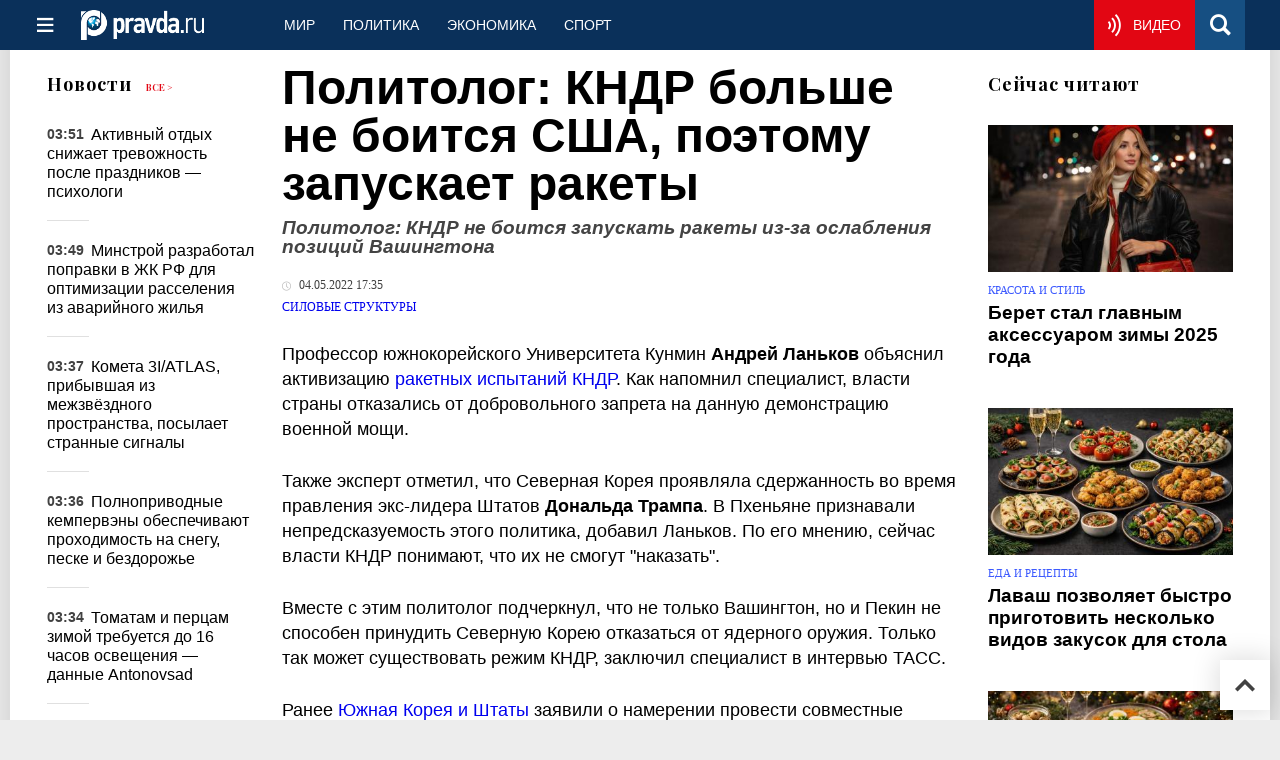

--- FILE ---
content_type: text/html
request_url: https://military.pravda.ru/news/1705428-kndr_ssha/
body_size: 29310
content:
<!DOCTYPE html>
<html lang="ru" class="no-js" prefix="og: https://ogp.me/ns# fb: https://ogp.me/ns/fb# article: https://ogp.me/ns/article# profile: https://ogp.me/ns/profile# video: https://ogp.me/ns/video#">
    <head>
        <meta charset="utf-8">
        <meta name="viewport" content="width=device-width, initial-scale=1">
        <meta name="theme-color" content="#0a305a">
        <meta http-equiv="X-UA-Compatible" content="IE=edge">
        <meta name="msvalidate.01" content="13A7C501677A3DFC5E4A9747C802BFD9">
        <meta name="verify-v1" content="wFXlfD8ory0rg75F2j4lTejg4irxSLwX500ilHKJwlY=">
        <meta name="pmail-verification" content="f782bbafa506f1851028f28c1987e76b">
        <meta name="yandex-verification" content="7367d7d828b17c1c">
        <meta name="y_key" content="0594f1f446fc2d3d">
        <meta name="google-site-verification" content="googled52d3af475e970bc">
                    <meta name="robots" content="max-image-preview:large">
                <meta name="HandheldFriendly" content="true">
        <meta name="MobileOptimized" content="width">
                        <meta name="p:domain_verify" content="994f40be6235d4ac25637a1b4455c522">
                <link rel="alternate" type="application/rss+xml" title="Аналитика и новости Правда.ру"
      href="https://www.pravda.ru/export.xml"/>
<link rel="alternate" type="application/rss+xml" title="Силовые структуры" href="https://www.pravda.ru/military/export.xml">
                        <link rel="alternate" href="https://www.pravda.ru/" hreflang="x-default">
        <link rel="alternate" href="https://www.pravda.ru/" hreflang="ru-ru">
        <link rel="alternate" href="https://english.pravda.ru" hreflang="en-us">
        <link rel="alternate" href="https://deutsch.pravda.ru/" hreflang="de-de">
        <link rel="alternate" href="https://port.pravda.ru" hreflang="pt-br">
        <link rel="alternate" href="https://france.pravda.ru" hreflang="fr-fr">
        <link rel="alternate" href="https://es.pravda.ru/" hreflang="es-es">
                <title>Политолог: КНДР больше не боится США, поэтому запускает ракеты</title>
                        <link rel="canonical" href="https://military.pravda.ru/news/1705428-kndr_ssha/">
                                <link rel="image_src" href="https://img.pravda.ru/image/preview/article/4/2/8/1705428_amp.jpeg">
                                <meta name="twitter:site" content="@PravdaRu">
                                <meta name="twitter:creator" content="@PravdaRu">
                                <meta name="title" content="Политолог: КНДР больше не боится США, поэтому запускает ракеты">
                                <meta name="twitter:title" content="Политолог: КНДР больше не боится США, поэтому запускает ракеты">
                                <meta name="description" content="Политолог Андрей Ланьков рассказал, почему КНДР решила активно запускать ракеты. По словам специалиста, Пхеньян больше не боится Вашингтона.">
                                <meta name="twitter:description" content="Политолог Андрей Ланьков рассказал, почему КНДР решила активно запускать ракеты. По словам специалиста, Пхеньян больше не боится Вашингтона.">
                                <meta name="twitter:card" content="summary_large_image">
                                <meta name="image_src" content="https://img.pravda.ru/image/preview/article/4/2/8/1705428_amp.jpeg">
                                <meta name="twitter:image" content="https://img.pravda.ru/image/preview/article/4/2/8/1705428_amp.jpeg">
                                <meta name="author" content="Евгения Васильева">
                                <meta property="fb:app_id" content="218074068257314">
                                <meta property="og:site_name" content="Правда.Ру">
                                <meta property="fb:pages" content="1098265950253633,1681323735456183,108088759217229,1027076390673903,107581676342178,715318548633973,608023116045038,150939555488155,241186509901393,272899953559024,203377376374367,10150101036770125,512182562464920,332370149471">
                                <meta property="og:title" content="Политолог: КНДР больше не боится США, поэтому запускает ракеты">
                                <meta property="og:description" content="Политолог Андрей Ланьков рассказал, почему КНДР решила активно запускать ракеты. По словам специалиста, Пхеньян больше не боится Вашингтона.">
                                <meta property="og:url" content="https://military.pravda.ru/news/1705428-kndr_ssha/">
                                <meta property="og:image" content="https://img.pravda.ru/image/preview/article/4/2/8/1705428_amp.jpeg">
                                <meta property="og:image:width" content="1200">
                                <meta property="og:image:height" content="900">
                                <meta property="article:author" content="https://www.pravda.ru/author/vasiljeva_evgenia/">
                                <meta property="og:type" content="article">
                                <meta property="og:locale" content="ru-RU">
                                <meta property="article:published_time" content="2022-05-04T14:35:00Z">
                                <meta property="article:modified_time" content="2022-05-04T14:35:18Z">
                                <meta property="article:section" content="Силовые структуры">
                                <meta property="article:tag" content="сша">
                                <meta property="article:tag" content="китай">
                                <meta property="article:tag" content="кндр">
                                <meta property="article:tag" content="южная корея">
                                <meta property="article:tag" content="ядерное оружие">
                                <meta property="article:tag" content="пекин">
                                <meta property="article:tag" content="дональд трамп">
                                <meta property="article:tag" content="военные учения">
                                <meta property="article:tag" content="японское море">
                
        <link rel="shortcut icon" href="https://www.pravda.ru/favicon.ico">
        <link rel="apple-touch-icon" href="https://www.pravda.ru/pix/apple-touch-icon.png">
        
    <link rel="stylesheet" href="https://cdn.newsteam-hub.ru/pravda/css/new/000_reset.min.css" type="text/css">
    <link rel="stylesheet" href="https://cdn.newsteam-hub.ru/pravda/css/new/002_menu.min.css" type="text/css">
<link rel="preload" href="https://www.pravda.ru/css/new/004_global.min.css" as="style" onload="this.onload=null;this.rel='stylesheet'"><link rel="preload" href="https://www.pravda.ru/css/new/001_fonts.min.css" as="style" onload="this.onload=null;this.rel='stylesheet'"><link rel="preload" href="https://www.pravda.ru/css/new/000_icons.min.css" as="style" onload="this.onload=null;this.rel='stylesheet'"><link rel="preload" href="https://www.pravda.ru/css/new/006_news.min.css" as="style" onload="this.onload=null;this.rel='stylesheet'"><noscript>
                    <link rel="stylesheet" href="https://www.pravda.ru/css/new/004_global.min.css">
                    <link rel="stylesheet" href="https://www.pravda.ru/css/new/001_fonts.min.css">
                    <link rel="stylesheet" href="https://www.pravda.ru/css/new/000_icons.min.css">
                    <link rel="stylesheet" href="https://www.pravda.ru/css/new/006_news.min.css">
    </noscript>        		<!--noindex-->
    <!-- sf#396 -->
    <link rel="dns-prefetch" href="//fonts.googleapis.com">
<link rel="dns-prefetch" href="//fonts.gstatic.com">
<link rel="dns-prefetch" href="//img.pravda.ru">

<link rel="preconnect" href="https://fonts.googleapis.com">
<link rel="preconnect" href="https://fonts.gstatic.com" crossorigin>
<link rel="preconnect" href="https://img.pravda.ru">

<link rel="preload" href="/fonts/PlayfairDisplay-Bold.woff2" as="font" type="font/woff2" crossorigin>
<link rel="preload" href="/fonts/pravdaru-icons.woff" as="font" type="font/woff" crossorigin>
<link rel="modulepreload" href="https://cdn.newsteam-hub.ru/pravda/js/modules/base.min.js">
<link rel="modulepreload" href="https://cdn.newsteam-hub.ru/pravda/js/modules/utils.min.js">
<link rel="modulepreload" href="https://cdn.newsteam-hub.ru/pravda/js/003_main.min.js">

<script async src='https://yandex.ru/ads/system/header-bidding.js'></script>
<script>
var adfoxBiddersMap = {
  "betweenDigital": "3001501",
  "otm": "2972230",
  "Gnezdo": "3001632",
  "myTarget": "3001621",
  "buzzoola": "3268079",
  "adriver": "3283630"
};

var adUnits = [
  {
    "code": "https://yandex.ru/ads/adfox/164130/getCode?p1=dlqgr&p2=hiuy",
    "codeType": "instream",
    "bids": [
      {
        "bidder": "betweenDigital",
        "params": {
          "placementId": "4875832"
        },
        "adBreakTypes": [
          "preroll"
        ]
      },
      {
        "bidder": "buzzoola",
        "params": {
          "placementId": "1307824"
        },
        "adBreakTypes": [
          "preroll"
        ]
      }
    ]
  },
  {
    "code": "https://yandex.ru/ads/adfox/164130/getCode?p1=dlqja&p2=jqcw",
    "codeType": "instream",
    "bids": [
      {
        "bidder": "betweenDigital",
        "params": {
          "placementId": "4876094"
        },
        "adBreakTypes": [
          "postroll"
        ]
      }
    ]
  },
  {
    "code": "https://yandex.ru/ads/adfox/164130/getCode?p1=dlqih&p2=hiuw",
    "codeType": "instream",
    "bids": [
      {
        "bidder": "betweenDigital",
        "params": {
          "placementId": "4876095"
        },
        "adBreakTypes": [
          "midroll"
        ]
      }
    ]
  },
  {
    "code": "https://yandex.ru/ads/adfox/164130/getCode?p1=dlqlf&p2=jqcu",
    "codeType": "instream",
    "bids": [
      {
        "bidder": "betweenDigital",
        "params": {
          "placementId": "4876096"
        },
        "adBreakTypes": [
          "midroll"
        ]
      }
    ]
  },
  {
    "code": "https://yandex.ru/ads/adfox/164130/getCode?p1=dlqkm&p2=jqcu",
    "codeType": "instream",
    "bids": [
      {
        "bidder": "betweenDigital",
        "params": {
          "placementId": "4876097"
        },
        "adBreakTypes": [
          "midroll"
        ]
      }
    ]
  },
  {
    "code": "https://yandex.ru/ads/adfox/164130/getCode?p1=dlqjt&p2=jqcu",
    "codeType": "instream",
    "bids": [
      {
        "bidder": "betweenDigital",
        "params": {
          "placementId": "4876098"
        },
        "adBreakTypes": [
          "midroll"
        ]
      }
    ]
  },
  {
    "code": "https://yandex.ru/ads/adfox/164130/getCode?p1=dlqho&p2=hiux",
    "codeType": "instream",
    "bids": [
      {
        "bidder": "betweenDigital",
        "params": {
          "placementId": "4876099"
        },
        "adBreakTypes": [
          "midroll"
        ]
      }
    ]
  },
  {
    "code": "adfox_171330426036014095",
    "sizes": [
      [
        300,
        250
      ],
      [
        300,
        300
      ],
      [
        320,
        100
      ],
      [
        320,
        50
      ],
      [
        250,
        250
      ]
    ],
    "bids": [
      {
        "bidder": "otm",
        "params": {
          "placementId": "60651"
        }
      },
      {
        "bidder": "betweenDigital",
        "params": {
          "placementId": "4717287"
        }
      },
      {
        "bidder": "Gnezdo",
        "params": {
          "placementId": "369671"
        }
      },
      {
        "bidder": "myTarget",
        "params": {
          "placementId": "1352092"
        }
      },
      {
        "bidder": "buzzoola",
        "params": {
          "placementId": "1286664"
        }
      },
      {
        "bidder": "adriver",
        "params": {
          "placementId": "22:pravdaru_300x250_st_m"
        }
      }
    ]
  }
];

var userTimeout = 900;

window.YaHeaderBiddingSettings = {
   biddersMap: adfoxBiddersMap,
   adUnits: adUnits,
   timeout: userTimeout,
};

window.Ya || (window.Ya = {});
window.yaContextCb = window.yaContextCb || [];
window.Ya.adfoxCode || (window.Ya.adfoxCode = {});
window.Ya.adfoxCode.hbCallbacks || (window.Ya.adfoxCode.hbCallbacks = []);
</script>
<script src='https://yandex.ru/ads/system/context.js' async></script>

<script>
var pravdaScrollOptions = {
  "yaCounters": [11268325]
};
</script>
    <!-- end of sf#396 -->
	<!--/noindex-->
        </head>
    <body class="pushable">
                <script type="application/ld+json">[{"@context":"https:\/\/schema.org","@type":"NewsArticle","mainEntityOfPage":{"@type":"WebPage","@id":"https:\/\/military.pravda.ru\/news\/1705428-kndr_ssha\/"},"name":"Политолог: КНДР не боится запускать ракеты из-за ослабления позиций Вашингтона","url":"https:\/\/military.pravda.ru\/news\/1705428-kndr_ssha\/","headline":"Политолог: КНДР не боится запускать ракеты из-за ослабления позиций Вашингтона","articleBody":"Профессор южнокорейского Университета Кунмин Андрей Ланьков объяснил активизацию ракетных испытаний КНДР. Как напомнил специалист, власти страны отказались от добровольного запрета на данную демонстрацию военной мощи.\r\n\r\nТакже эксперт отметил, что Северная Корея проявляла сдержанность во время правления экс-лидера Штатов Дональда Трампа. В Пхеньяне признавали непредсказуемость этого политика, добавил Ланьков. По его мнению, сейчас власти КНДР понимают, что их не смогут &quot;наказать&quot;.\r\n\r\nВместе с этим политолог подчеркнул, что не только Вашингтон, но и Пекин не способен принудить Северную Корею отказаться от ядерного оружия. Только так может существовать режим КНДР, заключил специалист в интервью ТАСС.\r\n\r\nРанее Южная Корея и Штаты заявили о намерении провести совместные учения девятого мая. Власти планируют отработать методы борьбы с подводными лодками в Японском море.","genre":"Силовые структуры","articleSection":"Силовые структуры","keywords":"сша,китай,кндр,южная корея,ядерное оружие,пекин,дональд трамп,военные учения,японское море","publisher":{"@context":"https:\/\/schema.org","@type":"NewsMediaOrganization","url":"https:\/\/www.pravda.ru\/","name":"Pravda.Ru","email":"home@pravda.ru","telephone":"+74996414169","sameAs":["https:\/\/ru.wikipedia.org\/wiki\/%D0%9F%D1%80%D0%B0%D0%B2%D0%B4%D0%B0.%D0%A0%D1%83","https:\/\/t.me\/pravdist","https:\/\/ok.ru\/pravdaru","https:\/\/vk.com\/pravda_ru"],"foundingDate":"1999-01-27","foundingLocation":"https:\/\/www.pravda.ru\/tags\/moskva","legalName":"ООО «ТехноМедиа»","logo":{"@type":"ImageObject","url":"https:\/\/www.pravda.ru\/pix\/logo600_60.png","width":600,"height":60},"image":"https:\/\/www.pravda.ru\/pix\/logo_512.png","address":{"@type":"PostalAddress","addressLocality":"Москва","addressRegion":"Москва","postalCode":"105066","streetAddress":"ул. Старая Басманная улица, 16\/1Бс5А","addressCountry":"RU"},"contactPoint":{"@type":"ContactPoint","email":"home@pravda.ru","url":"https:\/\/www.pravda.ru\/feedback.html"},"employees":"https:\/\/www.pravda.ru\/author\/","brand":"https:\/\/www.pravda.ru\/brands.html","ethicsPolicy":"https:\/\/www.pravda.ru\/ethicspolicy.html","masthead":"https:\/\/www.pravda.ru\/","missionCoveragePrioritiesPolicy":"https:\/\/www.pravda.ru\/missioncoverageprioritiespolicy.html","diversityPolicy":"https:\/\/www.pravda.ru\/diversitypolicy.html","correctionsPolicy":"https:\/\/www.pravda.ru\/correctionspolicy.html","verificationFactCheckingPolicy":"https:\/\/www.pravda.ru\/verificationfactcheckingpolicy.html","unnamedSourcesPolicy":"https:\/\/www.pravda.ru\/unnamedsourcespolicy.html","ownershipFundingInfo":"https:\/\/www.pravda.ru\/founders.html","publishingPrinciples":"https:\/\/www.pravda.ru\/principles.html"},"inLanguage":"ru-RU","isFamilyFriendly":true,"description":"Политолог Андрей Ланьков рассказал, почему КНДР решила активно запускать ракеты. По словам специалиста, Пхеньян больше не боится Вашингтона.","author":{"@type":"Person","name":"Евгения Васильева","url":"https:\/\/www.pravda.ru\/author\/vasiljeva_evgenia\/","disambiguatingDescription":"Евгения Васильева — журналист, корреспондент новостной службы Правды.Ру"},"image":{"@type":"ImageObject","url":"https:\/\/img.pravda.ru\/image\/preview\/article\/4\/2\/8\/1705428_amp.jpeg","height":900,"width":1200},"dateCreated":"2022-05-04T14:24:34Z","datePublished":"2022-05-04T14:35:00Z","dateModified":"2022-05-04T14:35:18Z","about":[{"@context":"https:\/\/schema.org","@type":"Thing","name":"сша","url":"https:\/\/www.pravda.ru\/tags\/ssha\/"},{"@context":"https:\/\/schema.org","@type":"Thing","name":"китай","url":"https:\/\/www.pravda.ru\/tags\/kitai\/"},{"@context":"https:\/\/schema.org","@type":"Thing","name":"кндр","url":"https:\/\/www.pravda.ru\/tags\/kndr\/"},{"@context":"https:\/\/schema.org","@type":"Thing","name":"южная корея","url":"https:\/\/www.pravda.ru\/tags\/juzhnaja-koreja\/"},{"@context":"https:\/\/schema.org","@type":"Thing","name":"ядерное оружие","url":"https:\/\/www.pravda.ru\/tags\/yadernoe-orujie\/"},{"@context":"https:\/\/schema.org","@type":"Thing","name":"пекин","url":"https:\/\/www.pravda.ru\/tags\/pekin\/"},{"@context":"https:\/\/schema.org","@type":"Person","name":"дональд трамп","url":"https:\/\/www.pravda.ru\/tags\/donald-tramp\/","sameAs":["https:\/\/www.facebook.com\/POTUS","https:\/\/www.youtube.com\/channel\/UCAql2DyGU2un1Ei2nMYsqOA","https:\/\/www.instagram.com\/realdonaldtrump\/"],"description":"Ранние годы и образование\r\nДональд Джон Трамп родился 14 июня 1946 года в Куинсе, Нью-Йорк, США. Он был четвертым из пяти детей в семье Фреда Трампа, застройщика недвижимости, и Мэри Энн Маклауд Трамп. Получив образование в Нью-Йоркской военной академии, позже поступил в Университет Фордем, а затем перевелся в Уортонскую школу бизнеса при Пенсильванском университете, где получил степень в области экономики.\r\nКарьера в недвижимости\r\nВ 1971 году Дональд Трамп возглавил компанию своего отца, переименовав её в The Trump Organization. В течение следующих десятилетий он реализовал множество знаковых проектов, включая:\r\n\r\nTrump Tower (1983) &amp;mdash; роскошный небоскрёб в центре Манхэттена.\r\nTrump Plaza и Trump Taj Mahal - гостинично-развлекательные комплексы в Атлантик-Сити.\r\nThe Apprentice - реалити-шоу, сделавшее его одним из самых узнаваемых бизнесменов Америки.\r\n\r\nНесмотря на успехи, его карьера была сопряжена с финансовыми трудностями, включая несколько банкротств его компаний.\r\nПолитическая карьера\r\nВ 2016 году Трамп баллотировался в президенты США от Республиканской партии, победив на выборах Хиллари Клинтон. Основные достижения его президентства (2017-2021):\r\n\r\nСнижение налогов - в 2017 году был подписан Tax Cuts and Jobs Act, существенно снизивший налоговую нагрузку.\r\nЭкономический рост - до пандемии COVID-19 уровень безработицы в США был рекордно низким.\r\nКонсервативная судебная реформа - назначение трех судей Верховного суда.\r\nЖесткая миграционная политика, включая строительство стены на границе с Мексикой.\r\n\r\nЖизнь после президентства\r\nПосле поражения на выборах 2020 года от Джо Байдена Трамп продолжил активную политическую деятельность. В 2024 году он вновь объявил о своем участии в президентской гонке.\r\nЛичная жизнь\r\nТрамп был трижды женат:\r\n\r\nИвана Трамп (1977-1992) &amp;mdash; мать троих детей: Дональда-младшего, Иваны и Эрика.\r\nМарла Мейплз (1993-1999) &amp;mdash; мать дочери Тиффани.\r\nМелания Трамп (с 2005) &amp;mdash; мать Баррона Трампа.\r\n\r\n10 интересных фактов о Дональде Трампе\r\n\r\nБыл владельцем конкурса &quot;Мисс Вселенная&quot; с 1996 по 2015 год.\r\nПервый миллиардер-президент США - его состояние в 2016 году оценивалось в $3,7 млрд.\r\nЗвезда на Аллее славы - Трамп получил её за участие в шоу &quot;The Apprentice&quot;.\r\nАвтор бестселлера - его книга &quot;The Art of the Deal&quot; стала бизнес-хитом.\r\nИграл камео в фильмах - в &quot;Один дома 2&quot; и &quot;Принц из Беверли-Хиллз&quot;.\r\nНе употребляет алкоголь - его брат умер из-за алкоголизма, что повлияло на его решение.\r\nЛюбит фастфуд - считает McDonald's и KFC безопасной едой.\r\nСтал президентом без политического опыта - редкий случай в истории США.\r\nБыл самым пожилым президентом США на момент вступления в должность (70 лет).\r\nЕго фамилия имеет немецкие корни - предки по отцовской линии эмигрировали из Германии.\r\n\r\nИсточники\r\n\r\nPresident Trump has made 13,435 false or misleading claims over 993 days &amp;ndash; анализ Washington Post о количестве ложных или вводящих в заблуждение заявлений, сделанных Дональдом Трампом за период его президентства.\r\n"},{"@context":"https:\/\/schema.org","@type":"Thing","name":"военные учения","url":"https:\/\/www.pravda.ru\/tags\/voennye-ucheniya\/"},{"@context":"https:\/\/schema.org","@type":"Thing","name":"японское море","url":"https:\/\/www.pravda.ru\/tags\/japonskoe-more\/"}]},{"@context":"https:\/\/schema.org","@type":"Person","name":"дональд трамп","url":"https:\/\/www.pravda.ru\/tags\/donald-tramp\/","sameAs":["https:\/\/www.facebook.com\/POTUS","https:\/\/www.youtube.com\/channel\/UCAql2DyGU2un1Ei2nMYsqOA","https:\/\/www.instagram.com\/realdonaldtrump\/"],"description":"Ранние годы и образование\r\nДональд Джон Трамп родился 14 июня 1946 года в Куинсе, Нью-Йорк, США. Он был четвертым из пяти детей в семье Фреда Трампа, застройщика недвижимости, и Мэри Энн Маклауд Трамп. Получив образование в Нью-Йоркской военной академии, позже поступил в Университет Фордем, а затем перевелся в Уортонскую школу бизнеса при Пенсильванском университете, где получил степень в области экономики.\r\nКарьера в недвижимости\r\nВ 1971 году Дональд Трамп возглавил компанию своего отца, переименовав её в The Trump Organization. В течение следующих десятилетий он реализовал множество знаковых проектов, включая:\r\n\r\nTrump Tower (1983) &amp;mdash; роскошный небоскрёб в центре Манхэттена.\r\nTrump Plaza и Trump Taj Mahal - гостинично-развлекательные комплексы в Атлантик-Сити.\r\nThe Apprentice - реалити-шоу, сделавшее его одним из самых узнаваемых бизнесменов Америки.\r\n\r\nНесмотря на успехи, его карьера была сопряжена с финансовыми трудностями, включая несколько банкротств его компаний.\r\nПолитическая карьера\r\nВ 2016 году Трамп баллотировался в президенты США от Республиканской партии, победив на выборах Хиллари Клинтон. Основные достижения его президентства (2017-2021):\r\n\r\nСнижение налогов - в 2017 году был подписан Tax Cuts and Jobs Act, существенно снизивший налоговую нагрузку.\r\nЭкономический рост - до пандемии COVID-19 уровень безработицы в США был рекордно низким.\r\nКонсервативная судебная реформа - назначение трех судей Верховного суда.\r\nЖесткая миграционная политика, включая строительство стены на границе с Мексикой.\r\n\r\nЖизнь после президентства\r\nПосле поражения на выборах 2020 года от Джо Байдена Трамп продолжил активную политическую деятельность. В 2024 году он вновь объявил о своем участии в президентской гонке.\r\nЛичная жизнь\r\nТрамп был трижды женат:\r\n\r\nИвана Трамп (1977-1992) &amp;mdash; мать троих детей: Дональда-младшего, Иваны и Эрика.\r\nМарла Мейплз (1993-1999) &amp;mdash; мать дочери Тиффани.\r\nМелания Трамп (с 2005) &amp;mdash; мать Баррона Трампа.\r\n\r\n10 интересных фактов о Дональде Трампе\r\n\r\nБыл владельцем конкурса &quot;Мисс Вселенная&quot; с 1996 по 2015 год.\r\nПервый миллиардер-президент США - его состояние в 2016 году оценивалось в $3,7 млрд.\r\nЗвезда на Аллее славы - Трамп получил её за участие в шоу &quot;The Apprentice&quot;.\r\nАвтор бестселлера - его книга &quot;The Art of the Deal&quot; стала бизнес-хитом.\r\nИграл камео в фильмах - в &quot;Один дома 2&quot; и &quot;Принц из Беверли-Хиллз&quot;.\r\nНе употребляет алкоголь - его брат умер из-за алкоголизма, что повлияло на его решение.\r\nЛюбит фастфуд - считает McDonald's и KFC безопасной едой.\r\nСтал президентом без политического опыта - редкий случай в истории США.\r\nБыл самым пожилым президентом США на момент вступления в должность (70 лет).\r\nЕго фамилия имеет немецкие корни - предки по отцовской линии эмигрировали из Германии.\r\n\r\nИсточники\r\n\r\nPresident Trump has made 13,435 false or misleading claims over 993 days &amp;ndash; анализ Washington Post о количестве ложных или вводящих в заблуждение заявлений, сделанных Дональдом Трампом за период его президентства.\r\n"}]</script>
            
<!-- Меню левое для мобильной версии-->
<div class="left sidebar">
    <a href="https://www.pravda.ru/" class="logo">
        <i class="logo icon">

        </i>
    </a>
    <!--noindex-->
    <div class="vertical menu">
                <a href="https://www.pravda.ru/world/" class="item">Мир</a>
                <a href="https://www.pravda.ru/politics/" class="item">Политика</a>
                <a href="https://www.pravda.ru/economics/" class="item">Экономика</a>
                <a href="https://www.pravda.ru/realty/" class="item">Недвижимость</a>
                <a href="https://nasledie.pravda.ru/" class="item">Наследие</a>
                <a href="https://www.pravda.ru/society/" class="item">Общество</a>
                <a href="https://www.pravda.ru/districts/" class="item">Россия</a>
                <a href="https://www.pravda.ru/science/" class="item">Наука и техника</a>
                <a href="https://www.pravda.ru/culture/" class="item">Культура</a>
                <a href="https://www.pravda.ru/faith/" class="item">Религия</a>
                <a href="https://www.pravda.ru/travel/" class="item">Туризм</a>
                <a href="https://www.pravda.ru/photo/" class="item">Фото</a>
                <a href="https://www.pravda.ru/videochannel/" class="item">Правда ТВ</a>
            </div>
    <!--/noindex-->
</div>
<!-- Форма поиска -->
<div class="mobile topbar section">
    <div class="menu"><a id="mobile-navigation-trigger" data-target="body &gt; .left.sidebar" class="icon item">
        <i class="sandwich icon"></i></a><span class="item text logo" onclick="document.location.href = '/'"></span>
        <div class="right personal menu">
                        <a href="https://www.pravda.ru/videochannel/"  class="onair item" aria-label="Смотреть онлайн эфир"><i class="onair icon"></i></a>
                        <a href="/search/" class="search item" aria-label="Поиск по сайту">
                <i class="search icon"></i>
            </a>
        </div>
    </div>
</div>
<div class="pusher">
    <div class="page">
                                <!-- Blue bar -->
        <div class="topbar section">
            <div class="grid">
                <div class="four wide column">
                    <div id="main-navigation-trigger">
                        <div class="menu"><a href="#" class="item" aria-label="Открыть меню"><i class="sandwich icon"></i><span></span></a>
                        </div>
                        <div class="menu"><a href="#" class="item" aria-label="Закрыть меню"><i class="times icon"></i></a></div>
                    </div>
                    <div class="main logo">
                        <a href="https://www.pravda.ru/">
                            <img src="/pix/logo_white.png" alt="Правда.Ру" width="123" height="30" loading="lazy">
                        </a>
                    </div>
                </div>
                <div class="fifteen wide column">
                    <div id="sub-navigation" class="menu">
                        <div class="content">
                                <a href="https://www.pravda.ru/world/"
       class="item" >
        Мир    </a>
    <a href="https://www.pravda.ru/politics/"
       class="item" >
        Политика    </a>
    <a href="https://www.pravda.ru/economics/"
       class="item" >
        Экономика    </a>
    <a href="https://www.pravda.ru/sport/"
       class="item" >
        Спорт    </a>
                        </div>
                        <div class="right menu">
                                        <a href="https://www.pravda.ru/videochannel/" class="onair item live" aria-label="Смотреть онлайн эфир" >
            <i class="onair icon"></i>
            <span class="hover">Видео</span>
        </a>
                                </div>
                    </div>
                </div>
                <div class="one wide column">
                    <div class="personal menu">
                        <a href="/search/" data-target="#search-form" class="search item" aria-label="Поиск по сайту"><i class="search icon"></i></a>
                    </div>
                </div>
            </div>
        </div>
        <!--noindex--><div id="main-navigation" class="main navigation section"><div class="content"></div></div><!--/noindex-->

                            
        <div class="section news-scroll">
    <div class="equal height grid fixed-nav">
        <div class="fifteen wide column" id="content-column">
            <div class="section short-news">
                <div class="grid">
                    <div class="five wide computer only column">
                        <div class="sticky">
                            <div class="four wide hide on notebook column">
        <div class="relaxed grid">
            <div class="row">
                <div class="column">
                        <div class="header">
        <a href="https://www.pravda.ru/news/">Новости</a>
        <small><a href="https://www.pravda.ru/news/">Все &gt;</a></small>
    </div>
    <div class="news block red-tag">
        <div class="">
                                                                                <div
                        data-article-id="2326130"
                        class="article"
                >
                    <time data-increment="1" datetime="2025-12-30T00:51:00Z">
                        03:51                    </time>
                    <div class="title">
                        <a href="https://www.pravda.ru/news/sport/2326130-active-recovery-holidays/">
                            Активный отдых снижает тревожность после праздников — психологи                        </a>
                    </div>
                </div>
                                                        <div
                        data-article-id="2326131"
                        class="article"
                >
                    <time data-increment="2" datetime="2025-12-30T00:49:00Z">
                        03:49                    </time>
                    <div class="title">
                        <a href="https://www.pravda.ru/news/economics/2326131-housing-resettlement-compensation/">
                            Минстрой разработал поправки в ЖК РФ для оптимизации расселения из аварийного жилья                        </a>
                    </div>
                </div>
                                                        <div
                        data-article-id="2326128"
                        class="article"
                >
                    <time data-increment="3" datetime="2025-12-30T00:37:00Z">
                        03:37                    </time>
                    <div class="title">
                        <a href="https://www.pravda.ru/news/science/2326128-interstellar-comet-3i-atlas/">
                            Комета 3I/ATLAS, прибывшая из межзвёздного пространства, посылает странные сигналы                        </a>
                    </div>
                </div>
                                                        <div
                        data-article-id="2325930"
                        class="article"
                >
                    <time data-increment="4" datetime="2025-12-30T00:36:00Z">
                        03:36                    </time>
                    <div class="title">
                        <a href="https://www.pravda.ru/news/auto/2325930-off-road-camper-vans/">
                            Полноприводные кемпервэны обеспечивают проходимость на снегу, песке и бездорожье                        </a>
                    </div>
                </div>
                                                        <div
                        data-article-id="2325996"
                        class="article"
                >
                    <time data-increment="5" datetime="2025-12-30T00:34:00Z">
                        03:34                    </time>
                    <div class="title">
                        <a href="https://www.pravda.ru/news/gardening/2325996-seedling-grow-light/">
                            Томатам и перцам зимой требуется до 16 часов освещения — данные Antonovsad                        </a>
                    </div>
                </div>
                                                        <div
                        data-article-id="2326126"
                        class="article"
                >
                    <time data-increment="6" datetime="2025-12-29T23:59:00Z">
                        02:59                    </time>
                    <div class="title">
                        <a href="https://www.pravda.ru/news/sport/2326126-biceps-pain-treatment/">
                            Боль в бицепсе после тренировки чаще связана с перегрузкой — тренеры                        </a>
                    </div>
                </div>
                                                        <div
                        data-article-id="2325972"
                        class="article"
                >
                    <time data-increment="7" datetime="2025-12-29T23:42:00Z">
                        02:42                    </time>
                    <div class="title">
                        <a href="https://www.pravda.ru/news/zoo/2325972-urban-bee-microbiome/">
                            Микробиом диких пчёл используют для оценки экологического состояния городов — Earth                        </a>
                    </div>
                </div>
                                                        <div
                        data-article-id="2325919"
                        class="article"
                >
                    <time data-increment="8" datetime="2025-12-29T23:14:00Z">
                        02:14                    </time>
                    <div class="title">
                        <a href="https://www.pravda.ru/news/auto/2325919-eco-driving-habits/">
                            Работа двигателя, давление в шинах и холостой ход повышают выбросы — Le mag de la con                        </a>
                    </div>
                </div>
                                                        <div
                        data-article-id="2326119"
                        class="article"
                >
                    <time data-increment="9" datetime="2025-12-29T23:09:00Z">
                        02:09                    </time>
                    <div class="title">
                        <a href="https://www.pravda.ru/news/science/2326119-ocean-evaporation-trends/">
                            Учёные выяснили, что, несмотря на рост температуры океана, испарение снижается                        </a>
                    </div>
                </div>
                                </div>
    </div>
                    </div>
            </div>
    </div>
</div>
                        </div>
                    </div>
                    <div class="fifteen wide column" id="scrolling-news-list" >
                            <section
                                id="default-list-item"
                                 data-show-next-article-ids=""
                                 data-article-id="1705428"
                                 data-seotitle="Политолог: КНДР не боится запускать ракеты из-за ослабления позиций Вашингтона"
                                 data-seourl="https://military.pravda.ru/news/1705428-kndr_ssha/"
                                 data-seokeywords=""
                                 data-seodescription=""
                        >
                            
<div class="full article full-article" data-article-id="">
        <h1 class="title">
    Политолог: КНДР больше не боится США, поэтому запускает ракеты</h1>
<div class="second-title"> Политолог: КНДР не боится запускать ракеты из-за ослабления позиций Вашингтона</div>

<style>     @media only screen and (max-width: 1260px) {
        .page .article .article-header {
            font-size: 1.7em;
        }
    }

    .article .article-header {
        margin: -0.2em 0 0;
        font-size: 3em;
        line-height: 1;
        margin-bottom: 20px;
    }

    .article div.second-title {
        margin: .5em 0 0;
        font-size: 1.2em;
        line-height: 1;
        font-weight: 600;
        font-style: italic;
        color: #444;
    }
</style>
    <div class="category">
                            <div class="meta">
                                    <time datetime="2022-05-04T14:35:00Z"
                          title="Опубликовано"><i class="time icon"></i>
                        04.05.2022 17:35                    </time>
                            </div>
                <div class="breadcumbs" itemscope itemtype="https://schema.org/BreadcrumbList"><span itemprop="itemListElement" itemscope itemtype="https://schema.org/ListItem">                <a href="https://military.pravda.ru/" itemprop="item">
                <meta itemprop="position" content="0"><span itemprop="name">                Силовые структуры                </span>            </a>
            </span></div>    </div>


<style>
/* Вертикальное видео (портрет) */
.video-material.video-vertical .main-material-media .embed-container {
    max-width: 400px;
    margin: 1rem auto;
}
.video-material.video-vertical .main-material-media .embed-container video {
    width: 100%;
    max-width: 400px;
    aspect-ratio: 9/16;
    object-fit: cover;
}
@media only screen and (max-width: 768px) {
    .video-material.video-vertical .main-material-media .embed-container {
        max-width: 300px;
    }
    .video-material.video-vertical .main-material-media .embed-container video {
        max-width: 300px;
    }
}
@media only screen and (max-width: 480px) {
    .video-material.video-vertical .main-material-media .embed-container {
        max-width: 250px;
    }
    .video-material.video-vertical .main-material-media .embed-container video {
        max-width: 250px;
    }
}

</style>

<p class="lead">Профессор южнокорейского Университета Кунмин <strong>Андрей Ланьков</strong> объяснил активизацию <a href="https://www.pravda.ru/news/world/1699465-kndr_rakety/" title="Pravda.Ru">ракетных испытаний КНДР</a>. Как напомнил специалист, власти страны отказались от добровольного запрета на данную демонстрацию военной мощи.</p><div class="main-material-media"></div>

<p>Также эксперт отметил, что Северная Корея проявляла сдержанность во время правления экс-лидера Штатов <strong>Дональда Трампа</strong>. В Пхеньяне признавали непредсказуемость этого политика, добавил Ланьков. По его мнению, сейчас власти КНДР понимают, что их не смогут "наказать".</p>

<p>Вместе с этим политолог подчеркнул, что не только Вашингтон, но и Пекин не способен принудить Северную Корею отказаться от ядерного оружия. Только так может существовать режим КНДР, заключил специалист в интервью ТАСС.</p>

<p>Ранее <a href="https://www.pravda.ru/news/world/1704805-juzhnaja_koreja_ssha_uchenija/" title="Pravda.Ru">Южная Корея и Штаты</a> заявили о намерении провести совместные учения девятого мая. Власти планируют отработать методы борьбы с подводными лодками в Японском море.</p>		<!--noindex-->
			<div class="staticFragment "
             id="div_sf_417"
             data-name="social_after_article_and_news_military"
             style="  ">
		<div id="sf_size_417" style="display: none;  "></div>
		<div class="page__subscribe-news news-subscribe">
    <div class="news-subscribe__body">
        <div class="news-subscribe__info">
            <a href="https://t.me/+QJZbWy8f7vDAUiFo" class="news-subscribe__icon" target="_blank" rel="nofollow" aria-label="Pravda Telegram">
                <svg width="34" height="33" viewBox="0 0 34 33" fill="none" xmlns="https://www.w3.org/2000/svg">
                    <path fill-rule="evenodd" clip-rule="evenodd"
                          d="M32.9876 1.37888L28.2778 29.669C28.2158 30.0254 28.0144 30.3042 27.689 30.5056C27.5186 30.5986 27.3327 30.6451 27.1158 30.6451C26.9763 30.6451 26.8369 30.6141 26.6665 30.5521L18.3158 27.1437L13.8538 32.5817C13.6369 32.8606 13.327 33 12.9552 33C12.8003 33 12.6608 32.969 12.5524 32.9225C12.32 32.8296 12.1341 32.6901 11.9947 32.4887C11.8552 32.2873 11.7777 32.0549 11.7777 31.8225L11.7777 25.393L27.7045 5.88733L8.01296 22.9296L0.731271 19.9394C0.281975 19.769 0.0495804 19.4437 0.00310154 18.9324C-0.0278843 18.4366 0.173524 18.0803 0.591834 17.8479L31.2369 0.170425C31.4228 0.0619746 31.6242 2.76468e-06 31.8256 2.78229e-06C32.0735 2.80396e-06 32.2904 0.0619746 32.4918 0.201411C32.8947 0.495778 33.0651 0.883101 32.9876 1.37888Z"
                          fill="white"/>
                </svg>
            </a>
            <div class="news-subscribe__text">
                <span>Военные новости</span>
                <span>Присоединяйся к Pravda.Ru</span>
            </div>
        </div>
        <div class="news-subscribe__items">
             <span>
                <svg width="17" height="12" viewBox="0 0 17 12" fill="none"
                     xmlns="https://www.w3.org/2000/svg">
                   <path
                           d="M16.5657 6.56569C16.8781 6.25327 16.8781 5.74674 16.5657 5.43432L11.4745 0.343147C11.1621 0.0307274 10.6556 0.0307274 10.3431 0.343147C10.0307 0.655566 10.0307 1.1621 10.3431 1.47452L14.8686 6L10.3431 10.5255C10.0307 10.8379 10.0307 11.3444 10.3431 11.6569C10.6556 11.9693 11.1621 11.9693 11.4745 11.6569L16.5657 6.56569ZM-6.99382e-08 6.8L16 6.8L16 5.2L6.99382e-08 5.2L-6.99382e-08 6.8Z"
                           fill="white"/>
                </svg>
             </span>

            <a target="_blank" href="https://t.me/+M8Yq5uFrlzU1NmYy" rel="nofollow">
                <svg width="39" height="26" viewBox="0 0 31 26" fill="none" xmlns="https://www.w3.org/2000/svg">
                    <path fill-rule="evenodd" clip-rule="evenodd" d="M30.7228 1.43165L23.1296 24.36C23.0318 24.6485 22.828 24.8543 22.5311 24.9797C22.3773 25.0349 22.2166 25.0494 22.0361 25.0213C21.9201 25.0031 21.8081 24.9592 21.6744 24.8855L15.1698 20.9648L10.7513 24.9103C10.5346 25.1142 10.2587 25.1899 9.94939 25.1417C9.8205 25.1215 9.70852 25.0776 9.62433 25.0249C9.44307 24.9173 9.30651 24.7772 9.21667 24.5915C9.12683 24.4058 9.09257 24.2023 9.12275 24.009L9.95795 18.659L25.7419 4.49695L7.14584 16.1202L1.47628 12.6864C1.12462 12.4863 0.973547 12.1854 1.00129 11.7539C1.03991 11.3374 1.25376 11.067 1.63196 10.928L29.4233 0.198731C29.5921 0.132636 29.7677 0.107228 29.9352 0.133386C30.1415 0.165581 30.3139 0.245317 30.4633 0.387499C30.7602 0.684756 30.8517 1.02918 30.7228 1.43165Z"
                          fill="white"></path>
                </svg>
            </a>
            <a target="_blank" href="https://vk.com/safetymoscow" rel="nofollow">
                <svg width="39" height="23" viewBox="0 0 39 23" fill="none"
                     xmlns="https://www.w3.org/2000/svg">
                    <path fill-rule="evenodd" clip-rule="evenodd"
                          d="M21.3526 22.3329C21.3526 22.3329 22.0354 22.2538 22.3768 21.8898C22.6871 21.5417 22.6871 20.9087 22.6871 20.9087C22.6871 20.9087 22.6406 17.8863 24.0371 17.4433C25.4181 17.0002 27.1871 20.3549 29.0647 21.6525C30.4768 22.6336 31.563 22.412 31.563 22.412L36.5751 22.3487C36.5751 22.3487 39.1975 22.1905 37.9561 20.1175C37.8475 19.9435 37.2268 18.5826 34.232 15.7976C31.0819 12.8701 31.5009 13.3448 35.3026 8.29696C37.6147 5.21127 38.5302 3.34403 38.2509 2.53701C37.9716 1.76163 36.2802 1.96734 36.2802 1.96734L30.6319 1.99899C30.6319 1.99899 30.213 1.93569 29.9026 2.12558C29.5923 2.29965 29.4061 2.7269 29.4061 2.7269C29.4061 2.7269 28.5061 5.11633 27.3268 7.14181C24.813 11.4143 23.8043 11.6358 23.4009 11.3827C22.4078 10.7497 22.6561 8.88245 22.6561 7.55323C22.6561 3.40733 23.2923 1.68251 21.4302 1.23944C20.8095 1.09702 20.3595 0.98625 18.7923 0.970426C16.775 0.954602 15.0681 0.970426 14.1061 1.44515C13.4699 1.76163 12.9733 2.47371 13.2681 2.50536C13.6405 2.56866 14.494 2.74272 14.944 3.34403C15.5181 4.13524 15.5026 5.90753 15.5026 5.90753C15.5026 5.90753 15.8285 10.7813 14.7268 11.3827C13.9509 11.8099 12.9112 10.9554 10.6767 7.07851C9.52847 5.08468 8.6595 2.90096 8.6595 2.90096C8.6595 2.90096 8.48881 2.48954 8.19398 2.268C7.82157 1.99899 7.32501 1.91987 7.32501 1.91987L1.95604 1.95152C1.95604 1.95152 1.14914 1.96734 0.854315 2.33129C0.590521 2.64778 0.838797 3.28074 0.838797 3.28074C0.838797 3.28074 5.04398 13.1233 9.80778 18.0762C14.1681 22.6177 19.1181 22.3171 19.1181 22.3171H21.3526V22.3329Z"
                          fill="white"/>
                </svg>
            </a>
            <a target="_blank" href="https://twitter.com/PravdaRu" rel="nofollow">
                <svg width="32" height="26" viewBox="0 0 32 26" fill="none"
                     xmlns="https://www.w3.org/2000/svg">
                    <path
                            d="M30.9064 3.97924C29.862 4.40764 28.7486 4.6969 27.5845 4.83604C28.8175 4.10374 29.7786 2.965 30.2826 1.60292C30.3153 1.5187 30.221 1.43815 30.1412 1.48575C28.9771 2.14116 27.7042 2.62082 26.3479 2.88445C25.1947 1.6615 23.5519 0.899902 21.7278 0.899902C18.2355 0.899902 15.3995 3.71561 15.3995 7.1904C15.3995 7.6847 15.4576 8.16437 15.5627 8.62572C10.3225 8.36209 5.66967 5.87591 2.55089 2.09356C2.53639 2.07525 2.50375 2.07525 2.49287 2.09722C1.96703 3.01626 1.66241 4.08177 1.66241 5.21684C1.66241 7.34785 2.73222 9.23719 4.36777 10.3759C4.4004 10.3979 4.38227 10.4492 4.34238 10.4455C3.37773 10.3942 2.46386 10.1269 1.66241 9.69122C1.64065 9.68024 1.61164 9.69488 1.61526 9.72051C1.62977 9.99879 1.72043 11.2291 2.04319 12.0236C2.84101 13.9862 4.55997 15.4874 6.69235 15.9121C6.15925 16.0513 5.59714 16.1355 5.02053 16.1355C4.63612 16.1355 4.25898 16.0989 3.88545 16.0293C3.86006 16.0257 3.8383 16.0513 3.84555 16.0769C4.66151 18.5118 6.93169 20.2913 9.63342 20.3829C9.66969 20.3829 9.68419 20.4305 9.65518 20.4524C7.50105 22.1038 4.81019 23.0814 1.87999 23.0814C1.36866 23.0814 0.871829 23.0521 0.375 22.9935C3.17465 24.7767 6.50376 25.8166 10.0759 25.8166C15.0006 25.8166 18.9789 24.103 21.9309 21.496C24.9118 18.8633 26.8447 15.3263 27.6498 11.7197C27.9327 10.4528 28.0814 9.17128 28.0814 7.9227C28.0814 7.65175 28.0741 7.3808 28.0596 7.10985C29.2056 6.286 30.2101 5.27908 31.0224 4.13303C31.0805 4.04515 30.9971 3.94263 30.9064 3.97924Z"
                            fill="white"/>
                </svg>
            </a>
            <a target="_blank" href="https://dzen.ru/pravda.ru?favid=1091" rel="nofollow">
                <svg width="28" height="28" viewBox="0 0 28 28" fill="none"
                     xmlns="https://www.w3.org/2000/svg">
                    <path fill-rule="evenodd" clip-rule="evenodd"
                          d="M21.4368 14.503C23.3797 14.2746 25.3364 14.221 27.292 14.1694C27.2478 17.9444 25.5478 21.6658 22.6791 24.1257C20.3133 26.2183 17.1795 27.3883 14.0278 27.4314C14.1172 25.0347 14.1141 22.6127 14.5927 20.2528C14.9157 18.6157 15.7636 17.0512 17.1174 16.0475C18.3482 15.0806 19.9135 14.7029 21.4368 14.503Z"
                          fill="white"/>
                    <path fill-rule="evenodd" clip-rule="evenodd"
                          d="M0.461426 14.165C2.79046 14.2524 5.13843 14.2545 7.43485 14.6869C8.97387 14.9804 10.4834 15.6685 11.5259 16.8679C12.782 18.2336 13.2343 20.1137 13.4289 21.9108C13.6256 23.7446 13.6709 25.5911 13.7235 27.4344C9.9564 27.3881 6.23667 25.691 3.77614 22.8314C1.6859 20.4567 0.507712 17.3235 0.461426 14.165Z"
                          fill="white"/>
                    <path fill-rule="evenodd" clip-rule="evenodd"
                          d="M14.0264 0.602295C17.8618 0.642276 21.6467 2.40774 24.1083 5.35578C26.1176 7.70833 27.2453 10.7774 27.2894 13.8675C25.0309 13.7854 22.7555 13.7759 20.5233 13.3866C18.9401 13.112 17.3705 12.4502 16.286 11.2329C15.1709 10.0588 14.6565 8.45849 14.4251 6.88767C14.1231 4.80552 14.0958 2.69812 14.0264 0.602295Z"
                          fill="white"/>
                    <path fill-rule="evenodd" clip-rule="evenodd"
                          d="M6.22694 3.01156C8.40344 1.46494 11.0628 0.653756 13.7242 0.600098C13.6169 3.16728 13.6632 5.77865 13.0342 8.28796C12.5913 10.1008 11.3794 11.7168 9.71734 12.5817C8.11941 13.3855 6.30584 13.5686 4.54697 13.6948C3.18573 13.779 1.82134 13.8453 0.458008 13.8537C0.506398 9.58943 2.69868 5.41672 6.22694 3.01156Z"
                          fill="white"/>
                </svg>
            </a>
            <a target="_blank" href="https://ok.ru/weaponrus" rel="nofollow">
                <svg width="17" height="28" viewBox="0 0 17 28" fill="none"
                     xmlns="https://www.w3.org/2000/svg">
                    <path
                            d="M8.46627 14.4233C12.2785 14.4233 15.3779 11.324 15.3779 7.51331C15.3795 3.70103 12.2802 0.600098 8.46627 0.600098C4.65562 0.600098 1.55469 3.70103 1.55469 7.51331C1.55469 11.324 4.65562 14.4233 8.46627 14.4233ZM8.46627 4.65166C10.0452 4.65166 11.3279 5.93598 11.3279 7.51331C11.3279 9.09063 10.0452 10.375 8.46627 10.375C6.88895 10.375 5.60462 9.09063 5.60462 7.51331C5.60462 5.93435 6.89057 4.65166 8.46627 4.65166Z"
                            fill="white"/>
                    <path
                            d="M11.2628 20.062C12.6692 19.7413 14.0268 19.1846 15.2769 18.4C16.2227 17.8042 16.5075 16.5525 15.9118 15.6067C15.316 14.6593 14.0675 14.3745 13.1185 14.9702C10.2878 16.751 6.64151 16.7494 3.81242 14.9702C2.86505 14.3745 1.61491 14.6593 1.02076 15.6067C0.424994 16.5541 0.708229 17.8026 1.6556 18.4C2.90574 19.1846 4.26169 19.7413 5.66972 20.062L1.80536 23.9263C1.01588 24.7174 1.01588 25.9985 1.80536 26.7896C2.20091 27.1852 2.71855 27.3821 3.23618 27.3821C3.75545 27.3821 4.27308 27.1835 4.66863 26.7896L8.46463 22.992L12.2639 26.7896C13.0534 27.5807 14.3361 27.5807 15.1272 26.7896C15.9183 25.9985 15.9183 24.7158 15.1272 23.9263L11.2628 20.062Z"
                            fill="white"/>
                </svg>
            </a>
        </div>
    </div>
</div>

<style>
    .news-subscribe {
        background: #0a305a
    }

    .news-subscribe__body {
        display: -webkit-box;
        display: -ms-flexbox;
        display: flex;
        -webkit-box-align: center;
        -ms-flex-align: center;
        align-items: center
    }

    .news-subscribe__info {
        display: -webkit-box;
        display: -ms-flexbox;
        display: flex;
        -webkit-box-align: center;
        -ms-flex-align: center;
        align-items: center;
        border-right: 2px solid #fff;
        padding: 15px 30px
    }

    .news-subscribe__text {
        font-size: 18px;
        letter-spacing: .02em;
        color: #fff;
        display: -webkit-box;
        display: -ms-flexbox;
        display: flex;
        -webkit-box-orient: vertical;
        -webkit-box-direction: normal;
        -ms-flex-direction: column;
        flex-direction: column
    }

    .news-subscribe__text span:first-child {
        font-weight: 700
    }

    .news-subscribe__text span {
        font-weight: 400;
        display: block
    }

    .news-subscribe__icon {
        margin: 0 30px 0 0;
        -webkit-transition: all .3s ease 0s;
        -o-transition: all .3s ease 0s;
        transition: all .3s ease 0s;
        display: -webkit-box;
        display: -ms-flexbox;
        display: flex;
        -webkit-box-pack: center;
        -ms-flex-pack: center;
        justify-content: center;
        -webkit-box-align: center;
        -ms-flex-align: center;
        align-items: center
    }

    @media(any-hover: hover) {
        .news-subscribe__icon:hover {
            -webkit-transform:scale(1.3);
            -ms-transform: scale(1.3);
            transform: scale(1.3)
        }
    }

    .news-subscribe__items {
        -webkit-box-flex: 1;
        -ms-flex: 1 1 auto;
        flex: 1 1 auto;
        display: -webkit-box;
        display: -ms-flexbox;
        display: flex;
        -webkit-box-align: center;
        -ms-flex-align: center;
        align-items: center;
        -webkit-box-pack: justify;
        -ms-flex-pack: justify;
        justify-content: space-between;
        padding: 0 30px
    }

    .news-subscribe__items span {
        display: -webkit-box;
        display: -ms-flexbox;
        display: flex;
        -webkit-box-pack: center;
        -ms-flex-pack: center;
        justify-content: center;
        -webkit-box-align: center;
        -ms-flex-align: center;
        align-items: center
    }

    .news-subscribe__items a {
        display: -webkit-box;
        display: -ms-flexbox;
        display: flex;
        -webkit-box-pack: center;
        -ms-flex-pack: center;
        justify-content: center;
        -webkit-box-align: center;
        -ms-flex-align: center;
        align-items: center;
        -webkit-transition: all .3s ease 0s;
        -o-transition: all .3s ease 0s;
        transition: all .3s ease 0s
    }

    @media(any-hover: hover) {
        .news-subscribe__items a:hover {
            -webkit-transform:scale(1.3);
            -ms-transform: scale(1.3);
            transform: scale(1.3)
        }
    }

    @media only screen and (max-width: 1024px) {
        .news-subscribe__info {
            padding: 15px 10px;
        }
        .news-subscribe__items {
            padding: 0 10px;
        }
    }

    @media only screen and (max-width: 767px) {
        .news-subscribe__body {
            flex-direction: column;
        }
        .news-subscribe__icon {
            display: none;
        }
        .news-subscribe__items span.arrow {
            display: none;
        }

        .news-subscribe__info {
            border-right: 0;
            text-align: center;
        }

        .news-subscribe__items {
            padding: 0 50px 20px;
            flex-direction: row;
            width: 100%;
        }
    }

</style>		</div>
		<!--/noindex-->
<div class="authors-block">
<div class="author-row">
	<small class="author-avatar" style="background-image:url(https://img.pravda.ru/image/preview/adminAlias/2521_m.jpeg);"></small>
	<div class="source">
		<span>Автор</span> <a href="https://www.pravda.ru/author/vasiljeva_evgenia/">Евгения Васильева</a>
		<div class="author-desc">Евгения Васильева — журналист, корреспондент новостной службы Правды.Ру				</div>
	</div>
</div>
</div>            <div class="section subscribe-block">
            <div class="grid">
                <div class="ten wide column">
                    <div class="content">
                        <div class="tag list">
                                                                                    <a href="https://www.pravda.ru/tags/ssha/"
                               class="small rounded bordered button">
                                сша                            </a>
                                                        <a href="https://www.pravda.ru/tags/kndr/"
                               class="small rounded bordered button">
                                кндр                            </a>
                                                        <a href="https://www.pravda.ru/tags/pekin/"
                               class="small rounded bordered button">
                                пекин                            </a>
                                                        <a href="https://www.pravda.ru/tags/kitai/"
                               class="small rounded bordered button">
                                китай                            </a>
                                                        <a href="https://www.pravda.ru/tags/juzhnaja-koreja/"
                               class="small rounded bordered button">
                                южная корея                            </a>
                                                        <a href="https://www.pravda.ru/tags/donald-tramp/"
                               class="small rounded bordered button">
                                дональд трамп                            </a>
                                                        <a href="https://www.pravda.ru/tags/yadernoe-orujie/"
                               class="small rounded bordered button">
                                ядерное оружие                            </a>
                                                        <a href="https://www.pravda.ru/tags/voennye-ucheniya/"
                               class="small rounded bordered button">
                                военные учения                            </a>
                                                    </div>
                    </div>
                </div>
                <div class="ten wide column">
                    <div class="content center-content">
                        <div class="social links" id="social_share">
                            <div class="social links ya-share"
                                 data-article-href="https://military.pravda.ru/news/1705428-kndr_ssha/"
                                 id="ya_share">
                            </div>
                        </div>
                    </div>
                </div>
            </div>
        </div>
    </div>
                                                        		<!--noindex-->
			<div class="staticFragment "
             id="div_sf_469"
             data-name="short_news_list_0"
             style=" height: 400px; ">
		<div id="sf_size_469" style="display: none;  height: 400px;"></div>
		<div style="height:360px; overflow:hidden;">
<!--Тип баннера: HB Pravda short_list_0-->
<div id="adfox_172140327242124095"></div>
<script>
if (window.innerWidth <= 1023) {
		window.Ya.adfoxCode.hbCallbacks.push(function() {
			window.Ya.headerBidding.pushAdUnits([
				{
				  code: 'adfox_172140327242124095',
				  sizes: [[300, 300],[300, 360],[300, 250],[320, 100],[250, 250]],
				  bids: [
{ bidder: 'betweenDigital', params: { placementId: '4757170' } },
{ bidder: 'myTarget', params: { placementId: '1723402' } },
{ bidder: 'Gnezdo', params: { placementId: '367808' } },
{ bidder: 'sape', params: { placementId: '858013' } },
{ bidder: 'adriver', params: { placementId: '22:pravdaru_300x300_m_short_list_0' } },
{ bidder: 'buzzoola', params: { placementId: '1267319' } },
{ bidder: 'adfox_roden-media', params: {p1: 'djvos', p2: 'hbts'} }
				  ]
				}
			]);
    window.yaContextCb.push(()=>{
    Ya.adfoxCode.createAdaptive({
            ownerId: 164130,
            containerId: 'adfox_172140327242124095',
            params: {
                pp: 'g',
                ps: 'nld',
                p2: 'ipfi',
                puid1: '',
                puid2: ''
      }, lazyLoad: {fetchMargin: 100, mobileScaling: 2}
}, ['tablet', 'phone'], {
            tabletWidth: 1023,
            phoneWidth: 639,
            isAutoReloads: false
        })
  });
});
}
</script>

<!--Тип баннера: Pravda short_list_0D-->
<div id="adfox_173291357083644095"></div>
<script>
if (window.screen.width >= 1024) {
window.Ya.adfoxCode.hbCallbacks.push(function() {
    window.Ya.headerBidding.pushAdUnits([
        {
          code: 'adfox_173291357083644095',
          sizes: [[600, 300],[530, 400],[400, 256],[640, 360], [728, 90]],
          bids: [
{ bidder: 'betweenDigital', params: { placementId: '4818649' } },
{ bidder: 'myTarget', params: { placementId: '1753806' } },
{ bidder: 'Gnezdo', params: { placementId: '354850' } },
{ bidder: 'sape', params: { placementId: '858013' } },
{ bidder: 'adriver', params: { placementId: '22:pravdaru_728x90_short_list_0D' } },
{ bidder: 'buzzoola', params: { placementId: '1286688' } },
          ]
        }
    ]);
    window.yaContextCb.push(()=>{
        Ya.adfoxCode.createAdaptive({
            ownerId: 164130,
            containerId: 'adfox_173291357083644095',
            params: {
                pp: 'g',
                ps: 'nld',
                p2: 'jbqs',
                insertAfter: 'adfox_173291357083644095',
                insertPosition: '0',
                stick: false,
                stickTo: 'auto',
                stickyColorScheme: 'light'
            }
        }, ['desktop', 'tablet', 'phone'], {
            tabletWidth: 830,
            phoneWidth: 480,
            isAutoReloads: false
        })
    });
});
}
</script>
</div>		</div>
		<!--/noindex-->
                        </section>
                    </div>
                </div>
            </div>
        </div>
        <div class="four wide hide on notebook column">
    <div class="relaxed grid">
                                        <div class="row">
            <div class="column">
                        <div class="header">Сейчас читают</div>
                        <div class="article">
                                    <a href="https://www.pravda.ru/beauty/2325175-beret-winter-fashion-2025/" class="thumb">
                        <img src="https://img.pravda.ru/image/preview/article/1/7/5/2325175_m.jpeg" alt="Берет стал главным аксессуаром зимы 2025 года">
                    </a>
                                <div class="category">
                    <a href="https://www.pravda.ru/beauty/beautyandstyle/">Красота и стиль</a>
                </div>
                <div class="title">
                    <a href="https://www.pravda.ru/beauty/2325175-beret-winter-fashion-2025/">Берет стал главным аксессуаром зимы 2025 года</a>
                                    </div>
            </div>
                    <div class="article">
                                    <a href="https://www.pravda.ru/recipes/2324709-budget-new-year-snacks/" class="thumb">
                        <img src="https://img.pravda.ru/image/preview/article/7/0/9/2324709_m.jpeg" alt="Лаваш позволяет быстро приготовить несколько видов закусок для стола">
                    </a>
                                <div class="category">
                    <a href="https://www.pravda.ru/recipes/">Еда и рецепты</a>
                </div>
                <div class="title">
                    <a href="https://www.pravda.ru/recipes/2324709-budget-new-year-snacks/">Лаваш позволяет быстро приготовить несколько видов закусок для стола</a>
                                    </div>
            </div>
                    <div class="article">
                                    <a href="https://www.pravda.ru/recipes/2323556-make-ahead-holiday-menu/" class="thumb">
                        <img src="https://img.pravda.ru/image/preview/article/5/5/6/2323556_m.jpeg" alt="Селёдка под шубой становится вкуснее после ночной выдержки">
                    </a>
                                <div class="category">
                    <a href="https://www.pravda.ru/recipes/">Еда и рецепты</a>
                </div>
                <div class="title">
                    <a href="https://www.pravda.ru/recipes/2323556-make-ahead-holiday-menu/">Селёдка под шубой становится вкуснее после ночной выдержки</a>
                                    </div>
            </div>
                    </div>
        </div>
                <div class="sticky">
                                        <div class="row">
                    <div class="column">
                        <div class="vertical rectangle special block">
                            		<!--noindex-->
			<div class="staticFragment "
             id="div_sf_445"
             data-name="short_news_item_right_240x400_2"
             style="  ">
		<div id="sf_size_445" style="display: none;  "></div>
		<div id="adfox_172001522910162061"  style="min-height:600px" class="lazyBlock" data-function="load_adfox_172001522910162061" data-device="desktop"></div>
<script>

if (window.innerWidth > 1023) {
		window.Ya.adfoxCode.hbCallbacks.push(function() {
			window.Ya.headerBidding.pushAdUnits([
				{
				  code: 'adfox_172001522910162061',
				  sizes: [[240, 400],[240, 600]],
				  bids: [
					{ bidder: 'otm', params: { placementId: '60653' } },
					{ bidder: 'betweenDigital', params: { placementId: '4753676' } },
					{ bidder: 'myTarget', params: { placementId: '1352146' } },
					{ bidder: 'Gnezdo', params: { placementId: '354443' } },
	                                { bidder: 'sparrow', params: { placementId: '107479' } },
					{ bidder: 'buzzoola', params: { placementId: '1286687' } }
				  ]
				}
			]);
});
}

function load_adfox_172001522910162061() {
 window.yaContextCb.push(()=>{
        Ya.adfoxCode.createAdaptive({
            ownerId: 164130,
            containerId: 'adfox_172001522910162061',
            params: {
                pp: 'h',
                ps: 'nld',
                p2: 'ilqf'
            }
        }, ['desktop'], {
            tabletWidth: 1023,
            phoneWidth: 480,
            isAutoReloads: false
        })
    })
  setTimeout(() => {window.yaContextCb.push(()=>{ Ya.adfoxCode.reload('adfox_172001522910162061') }, 30000);})
}
</script>		</div>
		<!--/noindex-->
                        </div>
                    </div>
                </div>
                    </div>
    </div>
</div>
    </div>
</div>
<div id="stop-scrolling-news" data-loading="0"></div>
<div class="section popular lazyImages">
    <div class="header">
        Популярное    </div>
    <div class="two column grid">
        <div class="primary column">
                <div class="divided equal height grid">
        <div class="twelve wide column">
            <div class="featured article">
                <div class="title">
                    <a href="https://www.pravda.ru/gardening/2325116-color-changing-tree/">Жемчужина участка без лишнего ухода: дерево, от которого невозможно отвести взгляд</a>
                </div>
                <p>Дерево, которое меняет цвет прямо во время цветения, может стать главным украшением сада. Как вырастить манака да серра и сохранить его декоративность.</p>
                <a href="https://www.pravda.ru/gardening/2325116-color-changing-tree/" class="thumb">
                    <img data-src="https://img.pravda.ru/image/preview/article/1/1/6/2325116_m.jpeg"
                         alt="Цветы манака да серра меняют цвет по мере созревания" loading="lazy">
                </a>
            </div>
        </div>
        <div class="eight wide column">
            <div class="vertically divided grid">
                                    <div class="one column row">
                        <div class="column">
                            <div class="article">
                                                                    <a href="https://www.pravda.ru/beauty/2325484-wool-trousers-popularity-secret/"
                                       class="thumb"><img data-src="https://img.pravda.ru/image/preview/article/4/8/4/2325484.jpeg"
                                                          alt="Шерстяные брюки рекомендуется выбирать с содержанием шерсти от 70% — ELLE" loading="lazy"></a>
                                                                <div class="title">
                                    <a href="https://www.pravda.ru/beauty/2325484-wool-trousers-popularity-secret/">Стиль разворачивается на 180°: новые брюки вытесняют деним и смотрятся идеально с любой обувью</a>
                                </div>
                            </div>
                        </div>
                    </div>
                                        <div class="one column row">
                        <div class="column">
                            <div class="article">
                                                                <div class="title">
                                    <a href="https://www.pravda.ru/gardening/2325335-open-field-tomatoes/">Мясистые томаты ведрами: холодоустойчивый сорт даёт урожай, когда другие только выживают</a>
                                </div>
                            </div>
                        </div>
                    </div>
                                        <div class="one column row">
                        <div class="column">
                            <div class="article">
                                                                <div class="title">
                                    <a href="https://www.pravda.ru/gardening/2325612-best-dogwood-varieties/">Куст, который списали со счетов: эта культура неожиданно даёт крупные ягоды и живёт десятилетиями</a>
                                </div>
                            </div>
                        </div>
                    </div>
                                </div>
        </div>
    </div>
            </div>
        <div class="hide on tablet column">
            <div class="equal height grid">
                <div class="twelve wide authors column">
                            <a href="https://www.pravda.ru/mysterious/2326059-famous-cryptid-cases-2025/"
           class=" green author article">
            <span class="title">Сообщения о бигфуте и Несси фиксировались в 2025 году — Unexplained Mysteries</span>
            <span class="author link">Вероника Эйнуллаева</span>
        </a>
                <a href="https://www.pravda.ru/science/2325991-cosmos-2025-extraterrestrial-life-dark-energy/"
           class=" gray author article">
            <span class="title">Новые данные изменили в 2025 году представления о Вселенной</span>
            <span class="author link">Игорь Буккер</span>
        </a>
                <a href="https://www.pravda.ru/world/2325861-israil-priznal-somalilend/"
           class=" teal author article">
            <span class="title">Израиль признал независимость Сомалиленда, пользуясь покровительством США</span>
            <span class="author link">Любовь Степушова</span>
        </a>
                        </div>
                <div class="eight wide computer only column">
                            <div class="vertically divided grid">
                            <div class="one column row">
                    <div class="column">
                        <div class="article">
                                                        <div class="title">
                                <a href="https://www.pravda.ru/news/showbiz/2325590-celebrity-property-dispute/">Жёсткие слова в адрес Долиной не остались в прошлом: певице Славе уже намекают на последствия</a>
                            </div>
                        </div>
                    </div>
                </div>
                                <div class="one column row">
                    <div class="column">
                        <div class="article">
                                                        <div class="title">
                                <a href="https://www.pravda.ru/news/auto/2325683-car-theft-prevention/">Машины воруют за минуту, но водители нашли ответ: странные трюки, которые сбивают воров с толку</a>
                            </div>
                        </div>
                    </div>
                </div>
                                <div class="one column row">
                    <div class="column">
                        <div class="article">
                                                            <a href="https://www.pravda.ru/science/2325360-first-contact-alien-civilization/"
                                   class="thumb">
                                   <img data-src="https://img.pravda.ru/image/preview/article/3/6/0/2325360.jpeg"
                                        alt="Не мудрые пришельцы, а цивилизация на грани смерти: учёный предсказал сценарий первого контакта"
                                        loading="lazy">
                                </a>
                                                        <div class="title">
                                <a href="https://www.pravda.ru/science/2325360-first-contact-alien-civilization/">Не мудрые пришельцы, а цивилизация на грани смерти: учёный предсказал сценарий первого контакта</a>
                            </div>
                        </div>
                    </div>
                </div>
                        </div>
                    </div>
            </div>
        </div>
    </div>
</div>
    <div class="section last-materials-block mobile only">
        <div class="header" style="margin-bottom: 15px;">
            Последние материалы        </div>
        <div class="news block">
                            <div class="article">
                    <time datetime="2025-12-30T00:37:00Z">
                        03:37                    </time>
                    <div class="title">
                        <a href="https://www.pravda.ru/news/science/2326128-interstellar-comet-3i-atlas/">
                            Комета 3I/ATLAS, прибывшая из межзвёздного пространства, посылает странные сигналы                        </a>
                    </div>
                </div>
                            <div class="article">
                    <time datetime="2025-12-30T00:36:00Z">
                        03:36                    </time>
                    <div class="title">
                        <a href="https://www.pravda.ru/zoo/2326115-birds-electrical-wires-safety/">
                            Безопасность птиц на ЛЭП зависит от отсутствия замыкания — Sciencepost                        </a>
                    </div>
                </div>
                            <div class="article">
                    <time datetime="2025-12-30T00:36:00Z">
                        03:36                    </time>
                    <div class="title">
                        <a href="https://www.pravda.ru/news/auto/2325930-off-road-camper-vans/">
                            Полноприводные кемпервэны обеспечивают проходимость на снегу, песке и бездорожье                        </a>
                    </div>
                </div>
                            <div class="article">
                    <time datetime="2025-12-30T00:34:00Z">
                        03:34                    </time>
                    <div class="title">
                        <a href="https://www.pravda.ru/news/gardening/2325996-seedling-grow-light/">
                            Томатам и перцам зимой требуется до 16 часов освещения — данные Antonovsad                        </a>
                    </div>
                </div>
                            <div class="article">
                    <time datetime="2025-12-30T00:34:00Z">
                        03:34                    </time>
                    <div class="title">
                        <a href="https://www.pravda.ru/health/2325530-medical-face-mask/">
                            Длительное ношение маски признано нецелесообразным — вирусолог Виктор Зуев                        </a>
                    </div>
                </div>
                            <div class="article">
                    <time datetime="2025-12-30T00:09:00Z">
                        03:09                    </time>
                    <div class="title">
                        <a href="https://www.pravda.ru/recipes/2325531-kombucha-health-benefits/">
                            Комбуча содержит витамины группы B и природные антиоксиданты — O Globo                        </a>
                    </div>
                </div>
                            <div class="article">
                    <time datetime="2025-12-29T23:59:00Z">
                        02:59                    </time>
                    <div class="title">
                        <a href="https://www.pravda.ru/news/sport/2326126-biceps-pain-treatment/">
                            Боль в бицепсе после тренировки чаще связана с перегрузкой — тренеры                        </a>
                    </div>
                </div>
                            <div class="article">
                    <time datetime="2025-12-29T23:42:00Z">
                        02:42                    </time>
                    <div class="title">
                        <a href="https://www.pravda.ru/news/zoo/2325972-urban-bee-microbiome/">
                            Микробиом диких пчёл используют для оценки экологического состояния городов — Earth                        </a>
                    </div>
                </div>
                            <div class="article">
                    <time datetime="2025-12-29T23:23:00Z">
                        02:23                    </time>
                    <div class="title">
                        <a href="https://www.pravda.ru/gardening/2325358-easy-grape-varieties/">
                            Морозостойкие сорта винограда выдерживают до −30 °C                        </a>
                    </div>
                </div>
                            <div class="article">
                    <time datetime="2025-12-29T23:20:00Z">
                        02:20                    </time>
                    <div class="title">
                        <a href="https://www.pravda.ru/economics/2326064-germanija/">
                            Способность ФРГ обеспечить Европе экономический ренессанс поставлена под сомнение                        </a>
                    </div>
                </div>
                    </div>
    </div>
    </div>        <div class="section">
		<!--noindex-->
			<div class="staticFragment mobile_only"
             id="div_sf_436"
             data-name="article_news_item_before_footer_mobile"
             style=" height: 320px; ">
		<div id="sf_size_436" style="display: none;  height: 320px;"></div>
		<!--Тип баннера: HB_before_footer_mobile-->
<div id="adfox_171330420100694095"></div>
<script>
if (window.innerWidth <= 1023) {
		window.Ya.adfoxCode.hbCallbacks.push(function() {
			window.Ya.headerBidding.pushAdUnits([
				{
				  code: 'adfox_171330420100694095',
				  sizes: [[300, 300],[300, 250],[320, 100],[250, 250]],
				  bids: [
{ bidder: 'otm', params: { placementId: '62869' } },
{ bidder: 'betweenDigital', params: { placementId: '4711576' } },
{ bidder: 'myTarget', params: { placementId: '1722346' } },
{ bidder: 'adriver', params: { placementId: '22:pravdaru_300x250_b_f_m' } },
{ bidder: 'sape', params: { placementId: '858003' } },
{ bidder: 'buzzoola', params: { placementId: '1286686' } },
{ bidder: 'adfox_roden-media', params: {p1: 'djxhv', p2: 'gomz'} }
				  ]
				}
			]);
				
    window.yaContextCb.push(()=>{
    Ya.adfoxCode.createAdaptive({
            ownerId: 164130,
            containerId: 'adfox_171330420100694095',
            params: {
                pp: 'h',
                ps: 'nld',
                p2: 'imqo',
                puid1: '',
                puid2: ''
      },
lazyLoad:true
            }, ['tablet', 'phone'], {
            tabletWidth: 1023,
            phoneWidth: 639,
            isAutoReloads: false
        })
  });
});
}
</script>		</div>
		<!--/noindex-->
        </div>

<div class="nav lang-mobile">
    <a href="https://english.pravda.ru" class="item">English</a><a href="https://deutsch.pravda.ru/" class="item">Deutsch</a><a href="https://france.pravda.ru" class="item">Français</a><a href="https://port.pravda.ru" class="item">Portuguese</a><a href="https://es.pravda.ru/" class="item">Spain</a></div>

<!--noindex-->
<div class="footer section">
    <div class="grid">
        <div class="sixteen wide column">
            <div class="menu">
                                    <a href="https://www.pravda.ru/feedback.html" class="item">Обратная связь</a>
                                    <a href="https://www.pravda.ru/adv.html" class="item">Реклама</a>
                                    <a href="https://www.pravda.ru/sections/" class="item">Карта сайта</a>
                                    <a href="https://www.pravda.ru/archive/" class="item">Архив</a>
                                    <a href="https://www.pravda.ru/about.html" class="item">О проекте</a>
                                    <a href="https://www.pravda.ru/author/" class="item">Авторы</a>
                            </div>
                    </div>
        <div class="four wide unpadded column hide on notebook right aligned">
            <div class="social menu">
                    <a href="https://t.me/pravdist" class="item" aria-label="Social link for telegram"><i class="telegram icon"></i></a>
        <a href="https://twitter.com/pravdaru" class="item" aria-label="Social link for twitter"><i class="twitter icon"></i></a>
        <a href="https://vk.com/pravda_ru" class="item" aria-label="Social link for vk"><i class="vk icon"></i></a>
        <a href="https://ok.ru/pravdaru" class="item" aria-label="Social link for ok"><i class="ok icon"></i></a>
                </div>
        </div>
    </div>
    <!--noindex-->
    <div class="footnotes"><div class="logo"><i class="logo icon"></i></div>
        <div class="counters-textmistake hide on notebook">
            <div class="counters">
            </div>
            <div>
                                <img class="textmistake-footer" loading="lazy" alt="Антиопечатка" src="/pix/textmistake.png" width="220" height="55">
                            </div>
        </div>
        <div class="copyright">
            <div>
    <p>Эл № ФС77-72263 выдано РКН 01.02.2018. Учредитель: В.В. Горшенин. Главный редактор: И.С. Новикова. </p>
    <p>Контакты: +7 (499) 641-41-69, 105066, а/я №26 (для официальных обращений), home@pravda.ru Москва, ул. Старая Басманная, д.16/1Б, «Правда.Ру»</p>
    <p><span itemscope itemtype='https://schema.org/WPFooter'>Copyright &copy; <span itemprop='copyrightYear'>1999</span>-2025, технология и дизайн принадлежат <span itemprop='copyrightHolder'>ООО &laquo;Техномедиа&raquo;</span>.</span></p>
    <p>Материалы сайта предназначены для лиц старше 18 лет (18+).</p>
        <p style="margin-top: 20px;">*Meta Platforms признана экстремистской организацией и запрещена, как и принадлежащие ей Facebook и Instagram.</p>
    </div>
        </div>
    </div>
    <!--/noindex-->
    </div>
<!--/noindex-->
<a href="#" title="Вернуться к началу страницы" class="top link"></a>
</div>
</div>

<script>var TT = {"READ_MORE":"\u0427\u0438\u0442\u0430\u0439\u0442\u0435 \u0431\u043e\u043b\u044c\u0448\u0435 \u043d\u0430"};</script>
<script type="module" src="https://cdn.newsteam-hub.ru/pravda/js/003_main.min.js" defer></script>

<meta name="zen-verification" content="t6Bc5DfNmwdD8v1rxymayBIimrYuwY1mkxNp7lTFob5GuV8jTl9YyBe5Z4tTr6Wa">
<script>
window.addEventListener('documentUtilsReady', () => {
    setTimeout(() => {
        loadFile("https://cdn.newsteam-hub.ru/pravda/js/copy.min.js");
    }, 500);
})
</script>

<script type="text/javascript">
    document.addEventListener('documentUtilsReady', function () {
      loadFile("https://www.pravda.ru/js/activity.js", "js", function () {
          let aa = new AjaxStat('https://stat.pravdafrance.com', '1');
          setTimeout(function () {
              aa.stat('https://military.pravda.ru/news/1705428-kndr_ssha/', '1705428', 'a', document.referrer);
          }, 1000);
        });
    });
</script>

<script>
    if (window.innerWidth > 1023) {
        window.addEventListener('documentUtilsReady', function () {
            loadFile("https://cdn.newsteam-hub.ru/pravda/js/textmistake.min.js", "js", function () {
                new TextMistake({
                    'l10n': {
                        'title': 'Сообщить автору об опечатке:',
                        'urlHint': 'Адрес страницы с ошибкой:',
                        'errTextHint': 'Текст с ошибкой:',
                        'yourComment': 'Ваш комментарий:',
                        'userComment': 'Комментарий от пользователя:',
                        'commentPlaceholder': 'Комментарий',
                        'cancel': 'Отмена',
                        'send': 'Отправить',
                        'mailSubject': 'Ошибка на сайте Правда.Ру',
                        'mailTitle': 'Ошибка на сайте Правда.Ру',
                        'mailSended': 'Уведомление отправлено',
                        'mailSendedDesc': 'Уведомление успешно отправлено. Спасибо за сообщение!',
                        'mailNotSended': 'Ошибка при отправке',
                        'mailNotSendedDesc': 'Извините, Ваше сообщение не отправлено.',
                    },
                    'mailTo': 'gramota@pravda.ru',
                    'mailFrom': 'noreplay@pravda.ru',
                    'debug': false,
                    'textLimit': 400,
                    'sendmailUrl': '/ajax/text-mistake/'
                });
            });
        }, false);
    }
</script>
		<!--noindex-->
			<div class="staticFragment "
             id="div_sf_338"
             data-name="footer_hidden"
             style="  display: none;">
		<div id="sf_size_338" style="display: none;  "></div>
		<script>
function firstScreenEvent() {
console.log('загрузка скриптов');
loadFile('https://yandex.ru/ads/system/header-bidding.js', 'js');
loadFile('https://yandex.ru/ads/system/context.js', 'js');
loadFile('https://content.adriver.ru/AdRiverFPS.js', 'js');
loadFile('https://news.gnezdo.ru/ls2af.js', 'js');


// Яндекс.Метрика
    (function(m,e,t,r,i,k,a){
      m[i]=m[i]||function(){(m[i].a=m[i].a||[]).push(arguments)};
      m[i].l=1*new Date();
      for (var j = 0; j < document.scripts.length; j++) {
        if (document.scripts[j].src === r) return;
      }
      k=e.createElement(t),a=e.getElementsByTagName(t)[0];
      k.async=1;k.src=r;k.setAttribute('crossorigin','anonymous');
      a.parentNode.insertBefore(k,a)
    })(window, document, "script", "https://mc.yandex.ru/metrika/tag.js", "ym");

    ym(11268325, "init", {
      clickmap: true,
      trackLinks: true,
      accurateTrackBounce: true
    });

    // Google Analytics
    window.dataLayer = window.dataLayer || [];
    function gtag(){dataLayer.push(arguments);}
    loadFile("https://www.googletagmanager.com/gtag/js?id=G-3QN686V27R", "js");
    setTimeout(() => {
      gtag('js', new Date());
      gtag('config', 'G-3QN686V27R');
    }, 800);

    // Top.Mail.ru
    var _tmr = window._tmr || (window._tmr = []);
    _tmr.push({id: "1117417", type: "pageView", start: (new Date()).getTime()});
    var ts = document.createElement("script");
    ts.type = "text/javascript"; ts.async = true;
    ts.src = "https://top-fwz1.mail.ru/js/code.js";
    var f = document.getElementsByTagName("script")[0];
    f.parentNode.insertBefore(ts, f);

}

</script>

<!--Тип баннера: Pravda Fullscreen  mobile-->
<div id="adfox_173287056058882061"></div>
<script>
if (window.screen.width < 1023) {
window.addEventListener('scroll', () => {
setTimeout(() => {
window.Ya.adfoxCode.hbCallbacks.push(function() {
    window.Ya.headerBidding.pushAdUnits([
        {
          code: 'adfox_173287056058882061',
          sizes: [[300,600], [300,250], [320,480] ],
          bids: [
            { bidder: 'betweenDigital', params: { placementId: '4811959' } },
            { bidder: 'myTarget', params: { placementId: '1760051' } },
            { bidder: 'Gnezdo', params: { placementId: '367288' } },
            { bidder: 'buzzoola', params: { placementId: '1286663' } },
            { bidder: 'adriver', params: { placementId: '22:pravdaru_300x600_f' } },
            { bidder: 'sape', params: { placementId: '862546' } },
	    { bidder: 'otm', params: { placementId: '71843' } },
{ bidder: 'adfox_roden-media', params: {p1: 'djvur', p2: 'fdho'} }
          ]
        }
    ]);
    window.yaContextCb.push(()=>{
        Ya.adfoxCode.createAdaptive({
            ownerId: 164130,
            containerId: 'adfox_173287056058882061',
			type: 'fullscreen',
			platform: 'touch',
            params: {
                pp: 'g',
                ps: 'nld',
                p2: 'ipbe'
            }
        }, ['tablet', 'phone'], {
            tabletWidth: 1023,
            phoneWidth: 480,
            isAutoReloads: false
        })
    }); 
});
}, 5000);
}, { once: true });
}
</script>


<!--Тип баннера: fullcsreen D-->
<div id="adfox_175101824637114095"></div>
<script>
if (window.screen.width >= 1024) {
  window.addEventListener('scroll', () => {
    setTimeout(() => {
      if (window.Ya?.adfoxCode?.hbCallbacks && window.Ya?.headerBidding && window.yaContextCb) {
        window.Ya.adfoxCode.hbCallbacks.push(function() {
          window.Ya.headerBidding.pushAdUnits([
            {
              code: 'adfox_175101824637114095',
              sizes: [[728, 90]],
              bids: [
                { bidder: 'betweenDigital', params: { placementId: '4852677' } },
                { bidder: 'myTarget', params: { placementId: '1858874' } },
                { bidder: 'Gnezdo', params: { placementId: '367828' } },
            { bidder: 'sape', params: { placementId: '862546' } },
                { bidder: 'buzzoola', params: { placementId: '1296755' } }
              ]
            }
          ]);
  
          window.yaContextCb.push(() => {
            Ya.adfoxCode.createAdaptive({
              ownerId: 164130,
              containerId: 'adfox_175101824637114095',
              type: 'fullscreen',
              platform: 'desktop',
              params: {
                p1: 'dijco',
                p2: 'jndu',
              }
            }, ['desktop'], {
              tabletWidth: 1023,
              phoneWidth: 480,
              isAutoReloads: false
            });
          });
        });
      } else {
        console.warn('Adfox или headerBidding не инициализированы.');
      }
    }, 5000);
  }, { once: true });
}
</script>

<script>
window.requestIdleCallback
  ? requestIdleCallback(function() {
      new Image().src = "https://counter.yadro.ru/hit;pravdaru?" +
      escape(document.referrer) +
      ((typeof(screen)=="undefined")?"":";s"+screen.width+"*"+screen.height+"*"+
      (screen.colorDepth?screen.colorDepth:screen.pixelDepth)) +
      ";u" + escape(document.URL) +
      ";h" + escape(document.title.substring(0,150)) +
      ";" + Math.random();
    })
  : setTimeout(function() {
      new Image().src = "https://counter.yadro.ru/hit;pravdaru?r" +
      escape(document.referrer) +
      ((typeof(screen)=="undefined")?"":";s"+screen.width+"*"+screen.height+"*"+
      (screen.colorDepth?screen.colorDepth:screen.pixelDepth)) +
      ";u" + escape(document.URL) +
      ";h" + escape(document.title.substring(0,150)) +
      ";" + Math.random();
    }, 2000);
</script>		</div>
		<!--/noindex-->
		<!--noindex-->
			<div class="staticFragment "
             id="div_sf_242"
             data-name="footer_not_main"
             style=" height: 400px; ">
		<div id="sf_size_242" style="display: none;  height: 400px;"></div>
		<!-- Yandex.RTB R-A-64956-255 -->
<div id="yandex_rtb_R-A-64956-255" class="lazyBlock" data-function="load_yandex_rtb_C_A_64956_158"></div>
<script>
function load_yandex_rtb_C_A_64956_158 () {
Ya.adfoxCode.destroy('adfox_171330426036014095');
Ya.adfoxCode.destroy('adfox_173020547278092061');
Ya.adfoxCode.destroy('adfox_175101827374654095');
let elementmoevideo = document.getElementById('mv-wrapper');
if (elementmoevideo) {   elementmoevideo.remove(); }


window.yaContextCb.push(()=>{
	Ya.Context.AdvManager.render({
		"blockId": "R-A-64956-255",
		"renderTo": "yandex_rtb_R-A-64956-255",
		"type": "feed"
	})
})
}
 const feed = document.getElementById('yandex_rtb_R-A-64956-255'); 
  const callback = (entries) => {
    entries.forEach((entry) => {
      if (entry.isIntersecting) {
//тут старое удаление floorAds когда не было загрузки по функции
//Ya.adfoxCode.destroy('adfox_171330426036014095');
      }
    });
  };
  const observer = new IntersectionObserver(callback, {
    threshold: 0,
  });
  observer.observe(feed);
</script>



<!-- Yandex Native Ads C-A-64956-180 -->
<div id="yandex_rtb_C-A-64956-180" class="lazyBlock" data-function="load_yandex_rtb_C_A_64956_180" data-device="mobile"></div>
<script>
function load_yandex_rtb_C_A_64956_180() {
window.yaContextCb.push(()=>{
  Ya.Context.AdvManager.renderWidget({
    renderTo: 'yandex_rtb_C-A-64956-180',
    blockId: 'C-A-64956-180'
  })
})
}
</script>


<!-- Yandex Native Ads C-A-64956-250 Рекоменд под Лентой D-->
<div id="yandex_rtb_C-A-64956-250" class="lazyBlock" data-function="load_yandex_rtb_C_A_64956_250" data-device="tablet,desktop"></div>
<script>function load_yandex_rtb_C_A_64956_250() {
window.yaContextCb.push(()=>{
  Ya.Context.AdvManager.renderWidget({
    renderTo: 'yandex_rtb_C-A-64956-250',
    blockId: 'C-A-64956-250'
  })
})
}
</script>
		</div>
		<!--/noindex-->
		<!--noindex-->
    <!-- sf#468 -->
    <style>.staticFragment {overflow: hidden;} </style>
<!-- Yandex.RTB R-A-64956-256 -->
<script>
function renderInImage(images) {
    if (!images.length) {
        return;
    }
    const image = images.shift();
    image.onload = function () {
	if (image.getAttribute('data-inimage-loaded') != 'true') {
		image.id = `yandex_rtb_R-A-64956-256-${Math.random().toString(16).slice(2)}`;
		window.yaContextCb.push(() => {
			Ya.Context.AdvManager.render({
				"renderTo": image.id,
				"blockId": "R-A-64956-256",
				"type": "inImage",
			})
		});
		image.setAttribute('data-inimage-loaded', 'true'); 
	}
 };
	renderInImage(images);
}
</script>

<!--Тип баннера: Pravda Мобильный подвал-->
<div id="adfox_171330426036014095"></div>
<script>
window.addEventListener('scroll', () => {
setTimeout(() => {
    window.yaContextCb.push(()=>{
        Ya.adfoxCode.create({
            ownerId: 164130,
            containerId: 'adfox_171330426036014095',
"type": "floorAd",
  "platform": "touch",
            params: {
                pp: 'i',
                ps: 'nld',
                p2: 'impp',
                puid1: '',
                puid2: ''
            }
        })
    })
 }, 1200);
}, {once: true});
</script>

<!--Тип баннера: floor ad D-->
<div id="adfox_175101827374654095"></div>
<script>
if (window.screen.width >= 1024) {
  window.addEventListener('scroll', () => {
    setTimeout(() => {
        window.Ya.adfoxCode.hbCallbacks.push(function () {
          window.Ya.headerBidding.pushAdUnits([
            {
              code: 'adfox_175101827374654095',
              sizes: [[970, 250]],
              bids: [
                { bidder: 'betweenDigital', params: { placementId: '4852678' } },
                { bidder: 'myTarget', params: { placementId: '1859593' } },
                { bidder: 'Gnezdo', params: { placementId: '367834' } },
                { bidder: 'sape', params: { placementId: '862540' } },
                { bidder: 'buzzoola', params: { placementId: '1296756' } }
              ]
            }
          ]);

          window.yaContextCb.push(() => {
            Ya.adfoxCode.createAdaptive({
              ownerId: 164130,
              containerId: 'adfox_175101827374654095',
              type: 'floorAd', 
              platform: 'desktop',
              params: {
                p1: 'dijdg',
                p2: 'jndv',
              }
            }, ['desktop'], {
              tabletWidth: 1023,
              phoneWidth: 480,
              isAutoReloads: false
            });
          });
        });
    }, 1200);
  }, { once: true });
}
</script>
    <!-- end of sf#468 -->
	<!--/noindex-->
    <style>
    @media only screen and (max-width: 500px) {
        .audio.player.btn {
            display: none;
        }
    }
</style>
</body>
</html>
